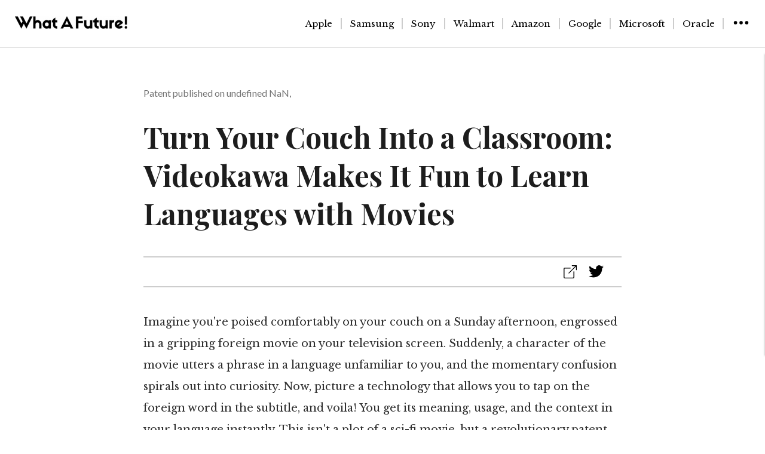

--- FILE ---
content_type: text/html;charset=utf-8
request_url: https://whatafuture.com/videokawa-language-learning-through-movies
body_size: 7757
content:
<!DOCTYPE html>
<html >
<head><meta charset="utf-8">
<title>Turn Your Couch Into a Classroom: Videokawa Makes It Fun to Learn Languages with Movies</title>
<meta name="viewport" content="width=device-width, initial-scale=1">
<link rel="preconnect" href="https://fonts.googleapis.com">
<link rel="preconnect" href="https://fonts.gstatic.com">
<link href="https://fonts.googleapis.com/css2?family=Playfair+Display:wght@400;500;600;700&display=swap" rel="stylesheet">
<link href="https://fonts.googleapis.com/css2?family=Libre+Baskerville:wght@400;700&display=swap" rel="stylesheet">
<link href="https://fonts.googleapis.com/css2?family=Lato:ital,wght@0,300;0,400;1,100&display=swap" rel="stylesheet">
<meta name="description" content="Discover how Videokawa is revolutionizing language learning with their patented platform, transforming movie-watching into interactive and engaging language lessons. Read about this groundbreaking technology in this article."><link rel="modulepreload" as="script" crossorigin href="/_nuxt/entry.21c2adcb.js"><link rel="preload" as="style" href="/_nuxt/entry.12019d9a.css"><link rel="modulepreload" as="script" crossorigin href="/_nuxt/_articles_.ff50bd0d.js"><link rel="modulepreload" as="script" crossorigin href="/_nuxt/constants.5156ed3e.js"><link rel="stylesheet" href="/_nuxt/entry.12019d9a.css"><style>*[data-v-03b04977]{font-family:Libre Baskerville,georgia,serif}.footer[data-v-03b04977]{background-color:#f1f3f3}@media (min-width:780px){.footer-inside[data-v-03b04977]{display:flex;justify-content:space-between;padding:20px 40px 20px 80px}}@media (max-width:780px){.footer-inside[data-v-03b04977]{display:flex;flex-direction:column;justify-content:space-between;padding:20px 40px}}.subscribe[data-v-03b04977],.twitter[data-v-03b04977]{flex:1;padding:10px}.subscribe h3[data-v-03b04977],.twitter h3[data-v-03b04977]{font-size:1.2rem;margin-bottom:10px}.input-group[data-v-03b04977]{align-items:center;display:flex}.input-group input[data-v-03b04977]{border:1px solid #ccc;border-radius:5px 0 0 5px;flex:1;padding:8px}.input-group button[data-v-03b04977]{background-color:#3498db;border:none;border-radius:5px;color:#fff;cursor:pointer;padding:8px 15px}.twitter a[data-v-03b04977]{color:#3498db;text-decoration:none}.copywrights[data-v-03b04977]{padding:0 20px 50px;text-align:center}</style><style></style><style>.el-popper{--el-popper-border-radius:var(--el-popover-border-radius,4px);word-wrap:break-word;border-radius:var(--el-popper-border-radius);font-size:12px;line-height:20px;min-width:10px;padding:5px 11px;position:absolute;visibility:visible;z-index:2000}.el-popper.is-dark{color:var(--el-bg-color)}.el-popper.is-dark,.el-popper.is-dark .el-popper__arrow:before{background:var(--el-text-color-primary);border:1px solid var(--el-text-color-primary)}.el-popper.is-dark .el-popper__arrow:before{right:0}.el-popper.is-light,.el-popper.is-light .el-popper__arrow:before{background:var(--el-bg-color-overlay);border:1px solid var(--el-border-color-light)}.el-popper.is-light .el-popper__arrow:before{right:0}.el-popper.is-pure{padding:0}.el-popper__arrow,.el-popper__arrow:before{height:10px;position:absolute;width:10px;z-index:-1}.el-popper__arrow:before{background:var(--el-text-color-primary);box-sizing:border-box;content:" ";transform:rotate(45deg)}.el-popper[data-popper-placement^=top]>.el-popper__arrow{bottom:-5px}.el-popper[data-popper-placement^=top]>.el-popper__arrow:before{border-bottom-right-radius:2px}.el-popper[data-popper-placement^=bottom]>.el-popper__arrow{top:-5px}.el-popper[data-popper-placement^=bottom]>.el-popper__arrow:before{border-top-left-radius:2px}.el-popper[data-popper-placement^=left]>.el-popper__arrow{right:-5px}.el-popper[data-popper-placement^=left]>.el-popper__arrow:before{border-top-right-radius:2px}.el-popper[data-popper-placement^=right]>.el-popper__arrow{left:-5px}.el-popper[data-popper-placement^=right]>.el-popper__arrow:before{border-bottom-left-radius:2px}.el-popper[data-popper-placement^=top] .el-popper__arrow:before{border-left-color:transparent!important;border-top-color:transparent!important}.el-popper[data-popper-placement^=bottom] .el-popper__arrow:before{border-bottom-color:transparent!important;border-right-color:transparent!important}.el-popper[data-popper-placement^=left] .el-popper__arrow:before{border-bottom-color:transparent!important;border-left-color:transparent!important}.el-popper[data-popper-placement^=right] .el-popper__arrow:before{border-right-color:transparent!important;border-top-color:transparent!important}</style><style>a{color:#3498db;font-family:Libre Baskerville,serif}.articletitle{font-family:Playfair Display,serif;font-size:3rem;font-weight:700}.container{color:#1d1d1d;font-family:Poppins,sans-serif;margin:0 auto;max-width:800px;padding:30px}.some-buttons{border-bottom:1.5px solid #cdcdcd;border-top:1.5px solid #cdcdcd;margin-top:40px;padding:10px;text-align:right}.article,.some-buttons{margin-bottom:40px}.date{color:#737373;font-family:Lato,sans-serif;font-weight:400;margin-top:5vh}.content{color:#303030;font-family:Libre Baskerville,georgia,serif;font-size:18px;font-weight:500;line-height:2;padding-bottom:30px}.svg-image,.svg-image:hover{padding-right:20px}.svg-image:hover{cursor:pointer}@media (min-width:780px){.grid-container{background-color:#fff;display:grid;grid-template-columns:auto auto}.phone-view-container{display:none}}@media (max-width:780px){.grid-container{display:none}}.grid-item{background-color:hsla(0,0%,100%,.8);border:1px solid hsla(0,0%,100%,.8);font-family:Libre Baskerville,serif;font-size:30px;font-size:large;font-weight:800;margin:20px 20px 20px 0;text-align:left}.link-styling{color:#000;text-decoration:none}.link-styling:hover{color:#3498db}.for-explore-more{margin-bottom:10px}</style><style>body{margin:0}</style><style>@charset "UTF-8";:root{--el-color-primary-rgb:64,158,255;--el-color-success-rgb:103,194,58;--el-color-warning-rgb:230,162,60;--el-color-danger-rgb:245,108,108;--el-color-error-rgb:245,108,108;--el-color-info-rgb:144,147,153;--el-font-size-extra-large:20px;--el-font-size-large:18px;--el-font-size-medium:16px;--el-font-size-base:14px;--el-font-size-small:13px;--el-font-size-extra-small:12px;--el-font-family:"Helvetica Neue",Helvetica,"PingFang SC","Hiragino Sans GB","Microsoft YaHei","微软雅黑",Arial,sans-serif;--el-font-weight-primary:500;--el-font-line-height-primary:24px;--el-index-normal:1;--el-index-top:1000;--el-index-popper:2000;--el-border-radius-base:4px;--el-border-radius-small:2px;--el-border-radius-round:20px;--el-border-radius-circle:100%;--el-transition-duration:0.3s;--el-transition-duration-fast:0.2s;--el-transition-function-ease-in-out-bezier:cubic-bezier(0.645,0.045,0.355,1);--el-transition-function-fast-bezier:cubic-bezier(0.23,1,0.32,1);--el-transition-all:all var(--el-transition-duration) var(--el-transition-function-ease-in-out-bezier);--el-transition-fade:opacity var(--el-transition-duration) var(--el-transition-function-fast-bezier);--el-transition-md-fade:transform var(--el-transition-duration) var(--el-transition-function-fast-bezier),opacity var(--el-transition-duration) var(--el-transition-function-fast-bezier);--el-transition-fade-linear:opacity var(--el-transition-duration-fast) linear;--el-transition-border:border-color var(--el-transition-duration-fast) var(--el-transition-function-ease-in-out-bezier);--el-transition-box-shadow:box-shadow var(--el-transition-duration-fast) var(--el-transition-function-ease-in-out-bezier);--el-transition-color:color var(--el-transition-duration-fast) var(--el-transition-function-ease-in-out-bezier);--el-component-size-large:40px;--el-component-size:32px;--el-component-size-small:24px;--el-color-white:#fff;--el-color-black:#000;--el-color-primary:#409eff;--el-color-primary-light-3:#79bbff;--el-color-primary-light-5:#a0cfff;--el-color-primary-light-7:#c6e2ff;--el-color-primary-light-8:#d9ecff;--el-color-primary-light-9:#ecf5ff;--el-color-primary-dark-2:#337ecc;--el-color-success:#67c23a;--el-color-success-light-3:#95d475;--el-color-success-light-5:#b3e19d;--el-color-success-light-7:#d1edc4;--el-color-success-light-8:#e1f3d8;--el-color-success-light-9:#f0f9eb;--el-color-success-dark-2:#529b2e;--el-color-warning:#e6a23c;--el-color-warning-light-3:#eebe77;--el-color-warning-light-5:#f3d19e;--el-color-warning-light-7:#f8e3c5;--el-color-warning-light-8:#faecd8;--el-color-warning-light-9:#fdf6ec;--el-color-warning-dark-2:#b88230;--el-color-danger:#f56c6c;--el-color-danger-light-3:#f89898;--el-color-danger-light-5:#fab6b6;--el-color-danger-light-7:#fcd3d3;--el-color-danger-light-8:#fde2e2;--el-color-danger-light-9:#fef0f0;--el-color-danger-dark-2:#c45656;--el-color-error:#f56c6c;--el-color-error-light-3:#f89898;--el-color-error-light-5:#fab6b6;--el-color-error-light-7:#fcd3d3;--el-color-error-light-8:#fde2e2;--el-color-error-light-9:#fef0f0;--el-color-error-dark-2:#c45656;--el-color-info:#909399;--el-color-info-light-3:#b1b3b8;--el-color-info-light-5:#c8c9cc;--el-color-info-light-7:#dedfe0;--el-color-info-light-8:#e9e9eb;--el-color-info-light-9:#f4f4f5;--el-color-info-dark-2:#73767a;--el-bg-color:#fff;--el-bg-color-page:#f2f3f5;--el-bg-color-overlay:#fff;--el-text-color-primary:#303133;--el-text-color-regular:#606266;--el-text-color-secondary:#909399;--el-text-color-placeholder:#a8abb2;--el-text-color-disabled:#c0c4cc;--el-border-color:#dcdfe6;--el-border-color-light:#e4e7ed;--el-border-color-lighter:#ebeef5;--el-border-color-extra-light:#f2f6fc;--el-border-color-dark:#d4d7de;--el-border-color-darker:#cdd0d6;--el-fill-color:#f0f2f5;--el-fill-color-light:#f5f7fa;--el-fill-color-lighter:#fafafa;--el-fill-color-extra-light:#fafcff;--el-fill-color-dark:#ebedf0;--el-fill-color-darker:#e6e8eb;--el-fill-color-blank:#fff;--el-box-shadow:0px 12px 32px 4px rgba(0,0,0,.04),0px 8px 20px rgba(0,0,0,.08);--el-box-shadow-light:0px 0px 12px rgba(0,0,0,.12);--el-box-shadow-lighter:0px 0px 6px rgba(0,0,0,.12);--el-box-shadow-dark:0px 16px 48px 16px rgba(0,0,0,.08),0px 12px 32px rgba(0,0,0,.12),0px 8px 16px -8px rgba(0,0,0,.16);--el-disabled-bg-color:var(--el-fill-color-light);--el-disabled-text-color:var(--el-text-color-placeholder);--el-disabled-border-color:var(--el-border-color-light);--el-overlay-color:rgba(0,0,0,.8);--el-overlay-color-light:rgba(0,0,0,.7);--el-overlay-color-lighter:rgba(0,0,0,.5);--el-mask-color:hsla(0,0%,100%,.9);--el-mask-color-extra-light:hsla(0,0%,100%,.3);--el-border-width:1px;--el-border-style:solid;--el-border-color-hover:var(--el-text-color-disabled);--el-border:var(--el-border-width) var(--el-border-style) var(--el-border-color);--el-svg-monochrome-grey:var(--el-border-color);color-scheme:light}.fade-in-linear-enter-active,.fade-in-linear-leave-active{transition:var(--el-transition-fade-linear)}.fade-in-linear-enter-from,.fade-in-linear-leave-to{opacity:0}.el-fade-in-linear-enter-active,.el-fade-in-linear-leave-active{transition:var(--el-transition-fade-linear)}.el-fade-in-linear-enter-from,.el-fade-in-linear-leave-to{opacity:0}.el-fade-in-enter-active,.el-fade-in-leave-active{transition:all var(--el-transition-duration) cubic-bezier(.55,0,.1,1)}.el-fade-in-enter-from,.el-fade-in-leave-active{opacity:0}.el-zoom-in-center-enter-active,.el-zoom-in-center-leave-active{transition:all var(--el-transition-duration) cubic-bezier(.55,0,.1,1)}.el-zoom-in-center-enter-from,.el-zoom-in-center-leave-active{opacity:0;transform:scaleX(0)}.el-zoom-in-top-enter-active,.el-zoom-in-top-leave-active{opacity:1;transform:scaleY(1);transform-origin:center top;transition:var(--el-transition-md-fade)}.el-zoom-in-top-enter-active[data-popper-placement^=top],.el-zoom-in-top-leave-active[data-popper-placement^=top]{transform-origin:center bottom}.el-zoom-in-top-enter-from,.el-zoom-in-top-leave-active{opacity:0;transform:scaleY(0)}.el-zoom-in-bottom-enter-active,.el-zoom-in-bottom-leave-active{opacity:1;transform:scaleY(1);transform-origin:center bottom;transition:var(--el-transition-md-fade)}.el-zoom-in-bottom-enter-from,.el-zoom-in-bottom-leave-active{opacity:0;transform:scaleY(0)}.el-zoom-in-left-enter-active,.el-zoom-in-left-leave-active{opacity:1;transform:scale(1);transform-origin:top left;transition:var(--el-transition-md-fade)}.el-zoom-in-left-enter-from,.el-zoom-in-left-leave-active{opacity:0;transform:scale(.45)}.collapse-transition{transition:var(--el-transition-duration) height ease-in-out,var(--el-transition-duration) padding-top ease-in-out,var(--el-transition-duration) padding-bottom ease-in-out}.el-collapse-transition-enter-active,.el-collapse-transition-leave-active{transition:var(--el-transition-duration) max-height ease-in-out,var(--el-transition-duration) padding-top ease-in-out,var(--el-transition-duration) padding-bottom ease-in-out}.horizontal-collapse-transition{transition:var(--el-transition-duration) width ease-in-out,var(--el-transition-duration) padding-left ease-in-out,var(--el-transition-duration) padding-right ease-in-out}.el-list-enter-active,.el-list-leave-active{transition:all 1s}.el-list-enter-from,.el-list-leave-to{opacity:0;transform:translateY(-30px)}.el-list-leave-active{position:absolute!important}.el-opacity-transition{transition:opacity var(--el-transition-duration) cubic-bezier(.55,0,.1,1)}.el-icon-loading{animation:rotating 2s linear infinite}.el-icon--right{margin-left:5px}.el-icon--left{margin-right:5px}@keyframes rotating{0%{transform:rotate(0)}to{transform:rotate(1turn)}}.el-icon{--color:inherit;fill:currentColor;align-items:center;color:var(--color);display:inline-flex;font-size:inherit;height:1em;justify-content:center;line-height:1em;position:relative;width:1em}.el-icon.is-loading{animation:rotating 2s linear infinite}.el-icon svg{height:1em;width:1em}</style><style>.el-row{box-sizing:border-box;display:flex;flex-wrap:wrap;position:relative}.el-row.is-justify-center{justify-content:center}.el-row.is-justify-end{justify-content:flex-end}.el-row.is-justify-space-between{justify-content:space-between}.el-row.is-justify-space-around{justify-content:space-around}.el-row.is-justify-space-evenly{justify-content:space-evenly}.el-row.is-align-middle{align-items:center}.el-row.is-align-bottom{align-items:flex-end}</style><style>*[data-v-fbde2a50]{box-sizing:border-box}.site-header[data-v-fbde2a50]{border-bottom:1px solid rgba(0,0,0,.1);display:flex;height:80px;justify-content:space-between;padding:25px}@media (min-width:780px){.site-header[data-v-fbde2a50]{background-color:#fff;border-bottom:1px solid rgba(0,0,0,.1);padding:25px;position:sticky;top:0;z-index:9999}.category-links[data-v-fbde2a50],.site-header[data-v-fbde2a50]{display:flex;justify-content:space-between}.category-links[data-v-fbde2a50]{align-items:center}.overlay[data-v-fbde2a50]{background-color:#fff;bottom:10vh;box-shadow:0 1px 2px 0 rgba(60,64,67,.3),0 1px 3px 1px rgba(60,64,67,.15);color:#000;height:70vh;margin-top:10px;overflow:auto;position:fixed;right:0;top:80px;transform:translateX(100%);transition:transform .3s ease;width:400px;z-index:9999}.overlay.active[data-v-fbde2a50]{transform:translateX(0)}.categories-for-phone[data-v-fbde2a50],.overlay-for-phone[data-v-fbde2a50]{display:none}}@media (max-width:780px){.site-header[data-v-fbde2a50]{background-color:#fff;border-bottom:1px solid rgba(0,0,0,.1);padding:25px;position:sticky;top:0;z-index:9999}.categories-for-phone[data-v-fbde2a50],.site-header[data-v-fbde2a50]{display:flex;justify-content:space-between}.categories-for-phone[data-v-fbde2a50]{align-items:center}.overlay-for-phone[data-v-fbde2a50]{background-color:#f1f3f3;border-bottom:1px solid rgba(0,0,0,.1);border-top:1px solid rgba(0,0,0,.1);box-sizing:border-box;height:100vh;left:0;max-height:calc(100vh - 80px);overflow:auto;padding-bottom:30px;position:fixed;right:0;top:80px;transform:translateY(100%);transition:transform .25s ease;width:100%;z-index:9999}.overlay-for-phone.active[data-v-fbde2a50]{transform:translateY(0)}.category-links[data-v-fbde2a50],.overlay[data-v-fbde2a50]{display:none}}.inside-overlay[data-v-fbde2a50]{font-family:Libre Baskerville,georgia,serif;padding:0 0 30px 50px}#search-by-company[data-v-fbde2a50]{margin-top:40px}#search-by-category[data-v-fbde2a50],#search-by-company[data-v-fbde2a50]{border-bottom:1px solid rgba(0,0,0,.1);font-family:Libre Baskerville,georgia,serif}#search-by-category[data-v-fbde2a50]{margin-top:20px}.link-styling[data-v-fbde2a50]{color:#000;text-decoration:none}.link-styling[data-v-fbde2a50]:hover{color:#3498db}.companies[data-v-fbde2a50]{text-decoration:none}.companies[data-v-fbde2a50]:hover{cursor:pointer}.categories[data-v-fbde2a50]{align-items:center;border-right:1.5px solid #cdcdcd;font-family:Libre Baskerville,georgia,serif;font-size:15px;padding-left:14px;padding-right:14px}.categories-inside[data-v-fbde2a50]{padding-top:10px}.more-categories-button[data-v-fbde2a50]{color:#000;padding-left:14px}.more-categories-button[data-v-fbde2a50]:hover{cursor:pointer}[data-v-fbde2a50]::-webkit-scrollbar{width:6px}[data-v-fbde2a50]::-webkit-scrollbar-track{background-color:#f5f5f5}[data-v-fbde2a50]::-webkit-scrollbar-thumb{background-color:#c4c4c4;border-radius:4px}</style><style>.error-page[data-v-8fd14559]{align-items:center;display:flex;flex-direction:column;margin:0 auto;max-width:1000px;padding:20px;text-align:center}h1[data-v-8fd14559]{font-family:Playfair Display,serif;font-size:10vh}h2[data-v-8fd14559]{font-size:35px}h2[data-v-8fd14559],h3[data-v-8fd14559]{font-family:Lato,sans-serif;font-weight:200}h3[data-v-8fd14559]{font-size:25px}.error-page p[data-v-8fd14559]{font-size:30px}.explore-more-col[data-v-8fd14559]{font-size:4vh}.explore-more-col[data-v-8fd14559],.more-articles[data-v-8fd14559]{font-family:Playfair Display,serif}.link-styling[data-v-8fd14559]{color:#424242;text-decoration:none}.link-styling[data-v-8fd14559]:hover{color:#006cd8}.content[data-v-8fd14559]{color:#303030;font-family:Libre Baskerville,georgia,serif;font-size:18px;font-weight:500;line-height:2;padding-bottom:30px}@media (min-width:780px){.grid-container[data-v-8fd14559]{grid-gap:10px;background-color:#fff;display:grid;grid-template-columns:auto auto}.phone-view-container[data-v-8fd14559]{display:none}}@media (max-width:780px){.grid-container[data-v-8fd14559]{display:none}}.grid-item[data-v-8fd14559]{background-color:hsla(0,0%,100%,.8);border:1px solid hsla(0,0%,100%,.8);font-family:Libre Baskerville,serif;font-size:30px;font-size:large;font-weight:800;margin:20px 30px 20px 0}.date[data-v-8fd14559],.grid-item[data-v-8fd14559]{text-align:left}.for-explore-more[data-v-8fd14559]{margin-bottom:10px}</style></head>
<body ><div id="el-popper-container-1024"><!--v-if--><!--teleport anchor--><!--v-if--><!--teleport anchor--></div><div id="__nuxt"><!--[--><div><!--[--><div class="site-header" role="banner" data-v-fbde2a50><div class="category-links" data-v-fbde2a50><a href="/" class="" data-v-fbde2a50><img class="watafuture-icon" src="/watafuture.png" alt="Homepage to What A Future" data-v-fbde2a50></a></div><div class="category-links" data-v-fbde2a50><!--[--><span data-v-fbde2a50><a href="/category/apple" class="link-styling categories" data-v-fbde2a50>Apple</a></span><span data-v-fbde2a50><a href="/category/samsung" class="link-styling categories" data-v-fbde2a50>Samsung</a></span><span data-v-fbde2a50><a href="/category/sony" class="link-styling categories" data-v-fbde2a50>Sony</a></span><span data-v-fbde2a50><a href="/category/walmart" class="link-styling categories" data-v-fbde2a50>Walmart</a></span><span data-v-fbde2a50><a href="/category/amazon" class="link-styling categories" data-v-fbde2a50>Amazon</a></span><span data-v-fbde2a50><a href="/category/google" class="link-styling categories" data-v-fbde2a50>Google</a></span><span data-v-fbde2a50><a href="/category/microsoft" class="link-styling categories" data-v-fbde2a50>Microsoft</a></span><span data-v-fbde2a50><a href="/category/oracle" class="link-styling categories" data-v-fbde2a50>Oracle</a></span><!--]--><span data-v-fbde2a50><img src="/menu.svg" class="more-categories-button" data-v-fbde2a50></span></div><div class="categories-for-phone" data-v-fbde2a50><a href="/" class="" data-v-fbde2a50><img class="watafuture-icon" src="/watafuture.png" alt="Homepage to What A Future" data-v-fbde2a50></a></div><div class="categories-for-phone" data-v-fbde2a50><span data-v-fbde2a50><img src="/menu.svg" class="more-categories-button" data-v-fbde2a50></span></div></div><div class="overlay-for-phone" data-v-fbde2a50><h4 class="inside-overlay" id="search-by-company" data-v-fbde2a50>Search by company</h4><div class="categories-inside" data-v-fbde2a50><!--[--><div class="el-row" style="" data-v-fbde2a50><!--[--><a href="/category/apple" class="link-styling" data-v-fbde2a50><div class="inside-overlay companies" data-v-fbde2a50>Apple</div></a><!--]--></div><div class="el-row" style="" data-v-fbde2a50><!--[--><a href="/category/samsung" class="link-styling" data-v-fbde2a50><div class="inside-overlay companies" data-v-fbde2a50>Samsung</div></a><!--]--></div><div class="el-row" style="" data-v-fbde2a50><!--[--><a href="/category/sony" class="link-styling" data-v-fbde2a50><div class="inside-overlay companies" data-v-fbde2a50>Sony</div></a><!--]--></div><div class="el-row" style="" data-v-fbde2a50><!--[--><a href="/category/walmart" class="link-styling" data-v-fbde2a50><div class="inside-overlay companies" data-v-fbde2a50>Walmart</div></a><!--]--></div><div class="el-row" style="" data-v-fbde2a50><!--[--><a href="/category/amazon" class="link-styling" data-v-fbde2a50><div class="inside-overlay companies" data-v-fbde2a50>Amazon</div></a><!--]--></div><div class="el-row" style="" data-v-fbde2a50><!--[--><a href="/category/google" class="link-styling" data-v-fbde2a50><div class="inside-overlay companies" data-v-fbde2a50>Google</div></a><!--]--></div><div class="el-row" style="" data-v-fbde2a50><!--[--><a href="/category/microsoft" class="link-styling" data-v-fbde2a50><div class="inside-overlay companies" data-v-fbde2a50>Microsoft</div></a><!--]--></div><div class="el-row" style="" data-v-fbde2a50><!--[--><a href="/category/oracle" class="link-styling" data-v-fbde2a50><div class="inside-overlay companies" data-v-fbde2a50>Oracle</div></a><!--]--></div><!--]--></div><h4 class="inside-overlay" id="search-by-category" data-v-fbde2a50>Search by category</h4><div class="categories-inside" data-v-fbde2a50><!--[--><div class="el-row" style="" data-v-fbde2a50><!--[--><a href="/category/smartphones-mobiles" class="link-styling" data-v-fbde2a50><div class="inside-overlay companies" data-v-fbde2a50>Smartphones-mobiles</div></a><!--]--></div><div class="el-row" style="" data-v-fbde2a50><!--[--><a href="/category/android" class="link-styling" data-v-fbde2a50><div class="inside-overlay companies" data-v-fbde2a50>Android</div></a><!--]--></div><div class="el-row" style="" data-v-fbde2a50><!--[--><a href="/category/space" class="link-styling" data-v-fbde2a50><div class="inside-overlay companies" data-v-fbde2a50>Space</div></a><!--]--></div><div class="el-row" style="" data-v-fbde2a50><!--[--><a href="/category/health" class="link-styling" data-v-fbde2a50><div class="inside-overlay companies" data-v-fbde2a50>Health</div></a><!--]--></div><div class="el-row" style="" data-v-fbde2a50><!--[--><a href="/category/futurism" class="link-styling" data-v-fbde2a50><div class="inside-overlay companies" data-v-fbde2a50>Futurism</div></a><!--]--></div><div class="el-row" style="" data-v-fbde2a50><!--[--><a href="/category/automotive" class="link-styling" data-v-fbde2a50><div class="inside-overlay companies" data-v-fbde2a50>Automotive</div></a><!--]--></div><div class="el-row" style="" data-v-fbde2a50><!--[--><a href="/category/gadgets" class="link-styling" data-v-fbde2a50><div class="inside-overlay companies" data-v-fbde2a50>Gadgets</div></a><!--]--></div><!--]--></div></div><div class="overlay" data-v-fbde2a50><h4 class="inside-overlay" id="search-by-company" data-v-fbde2a50>Search by category</h4><div class="categories-inside" data-v-fbde2a50><!--[--><div class="el-row" style="" data-v-fbde2a50><!--[--><a href="/category/smartphones-mobiles" class="link-styling" data-v-fbde2a50><div class="inside-overlay companies" data-v-fbde2a50>Smartphones-mobiles</div></a><!--]--></div><div class="el-row" style="" data-v-fbde2a50><!--[--><a href="/category/android" class="link-styling" data-v-fbde2a50><div class="inside-overlay companies" data-v-fbde2a50>Android</div></a><!--]--></div><div class="el-row" style="" data-v-fbde2a50><!--[--><a href="/category/space" class="link-styling" data-v-fbde2a50><div class="inside-overlay companies" data-v-fbde2a50>Space</div></a><!--]--></div><div class="el-row" style="" data-v-fbde2a50><!--[--><a href="/category/health" class="link-styling" data-v-fbde2a50><div class="inside-overlay companies" data-v-fbde2a50>Health</div></a><!--]--></div><div class="el-row" style="" data-v-fbde2a50><!--[--><a href="/category/futurism" class="link-styling" data-v-fbde2a50><div class="inside-overlay companies" data-v-fbde2a50>Futurism</div></a><!--]--></div><div class="el-row" style="" data-v-fbde2a50><!--[--><a href="/category/automotive" class="link-styling" data-v-fbde2a50><div class="inside-overlay companies" data-v-fbde2a50>Automotive</div></a><!--]--></div><div class="el-row" style="" data-v-fbde2a50><!--[--><a href="/category/gadgets" class="link-styling" data-v-fbde2a50><div class="inside-overlay companies" data-v-fbde2a50>Gadgets</div></a><!--]--></div><!--]--></div></div><!--]--><div class="container"><div class="article"><div class="date"> Patent published on August 17, 2023</div><h1 class="articletitle">Turn Your Couch Into a Classroom: Videokawa Makes It Fun to Learn Languages with Movies</h1><div class="some-buttons"><span><!--[--><img src="/external_link.svg" class="svg-image el-tooltip__trigger el-tooltip__trigger"><!--teleport start--><!--teleport end--><!--]--></span><span><!--[--><img src="/twitter.svg" class="svg-image el-tooltip__trigger el-tooltip__trigger"><!--teleport start--><!--teleport end--><!--]--></span></div><div class="content"><p>Imagine you're poised comfortably on your couch on a Sunday afternoon, engrossed in a gripping foreign movie on your television screen. Suddenly, a character of the movie utters a phrase in a language unfamiliar to you, and the momentary confusion spirals out into curiosity. Now, picture a technology that allows you to tap on the foreign word in the subtitle, and voila! You get its meaning, usage, and the context in your language instantly. This isn't a plot of a sci-fi movie, but a revolutionary patent recently published and promised by a company named Videokawa.</p><p></p><p>Titled "", this patent bearing the number <a href="https://image-ppubs.uspto.gov/dirsearch-public/print/downloadPdf/20230262296" target="_blank">US20230262296A1</a>, projects an intriguing method of language learning incorporated seamlessly into your television viewing experience.</p><p></p><p>Engaging with foreign language content on television has had its fair share of problems. Even if you are motivated enough to pause and look up every new word you come across, you are met with a barrage of meanings with no clue of the appropriate context. Moreover, the nonstop expedition from the movie to the dictionary and back again, replaces entertainment with exhaustion. Not to mention the peculiarities of each language - idioms, phrases, colloquialisms, which remain largely uncaptured with the current methods.</p><p></p><p>Videokawa seeks to turn the tide with their inventive language learning platform. The patented technology purports to exhibit subtitles in two languages at once. By simply clicking on a word, you can gain insights into its meaning, pronunciation, and context of usage in the scene. And when your curiosity is peaked, you also have the option to loop that video segment until the phrase becomes ingrained in your memory - no more manual repetition.</p><p></p><p>The platform also promises to eliminate the barriers of distance, as even while lounging on your couch across a large-magnitude screen, you can read the pedagogical information without straining your eyes. Language learning thus steps beyond the traditional confines of the classroom and merges with your everyday entertainment.</p><p></p><p>The numerous figures accompanying the patent hint at the system's meticulous design. These conceptual diagrams project the stages of interaction with the platform, from home screen scanning to video looping, providing a sneak peek into the user-friendly interface.</p><p></p><p>In the quest for breaking barriers of language comprehensions, Videokawa's innovative patent is indeed a bright beacon. However, it's important to keep in mind that patent approval does not guarantee that the technology will be available in the market soon. Like any substantial technical development, it might face hurdles in implementation and acceptance, but the mere existence of such a concept hails a promising future for language learners worldwide.</p></div></div><h3>Explore more</h3><div class="more-articles"><div class="grid-container"><!--[--><!--]--></div><div class="phone-view-container"><!--[--><!--]--></div></div></div><div class="footer" data-v-03b04977><div class="footer-inside" data-v-03b04977><div class="twitter" data-v-03b04977><h3 data-v-03b04977>Follow Us on Twitter</h3><a href="https://twitter.com/watafuture" target="_blank" data-v-03b04977>@watafuture</a></div><div class="subscribe" data-v-03b04977><h3 data-v-03b04977>Subscribe to Our Newsletter</h3><p data-v-03b04977>Stay updated with the latest patents.</p><div class="input-group" data-v-03b04977><button data-v-03b04977>Subscribe</button></div></div></div><div class="copywrights" data-v-03b04977>© All rights reserved</div></div></div><!--]--></div><script type="application/json" id="__NUXT_DATA__" data-ssr="true">[["Reactive",1],{"data":2,"state":14,"_errors":15,"serverRendered":17,"path":18},{"ogHoKiUfis":3,"DKuzqlGF8n":7},[4],{"meta_descp":5,"article_title":6},"Discover how Videokawa is revolutionizing language learning with their patented platform, transforming movie-watching into interactive and engaging language lessons. Read about this groundbreaking technology in this article.","Turn Your Couch Into a Classroom: Videokawa Makes It Fun to Learn Languages with Movies",[8],{"publication_date":9,"publication_number":10,"tweet":11,"article":12,"article_title":6,"article_category":13,"meta_descp":5},"2023-08-17","US20230262296A1","Learn languages with movies? Grab popcorn 🍿🎬\n\n#Videokawa's patent uses double subtitles with clickable words in videos. \n\nClick on a word you don't understand for more info. Practice pronunciation, search tricky phrases, and learn at your pace.\n\n#edtech #patent 📚👏\n\nBlog: tinyurl.com/25denb6z","\u003Cp>Imagine you're poised comfortably on your couch on a Sunday afternoon, engrossed in a gripping foreign movie on your television screen. Suddenly, a character of the movie utters a phrase in a language unfamiliar to you, and the momentary confusion spirals out into curiosity. Now, picture a technology that allows you to tap on the foreign word in the subtitle, and voila! You get its meaning, usage, and the context in your language instantly. This isn't a plot of a sci-fi movie, but a revolutionary patent recently published and promised by a company named Videokawa.\u003C/p>\u003Cp>\u003C/p>\u003Cp>Titled \"\", this patent bearing the number \u003Ca href=\"https://image-ppubs.uspto.gov/dirsearch-public/print/downloadPdf/20230262296\" target=\"_blank\">US20230262296A1\u003C/a>, projects an intriguing method of language learning incorporated seamlessly into your television viewing experience.\u003C/p>\u003Cp>\u003C/p>\u003Cp>Engaging with foreign language content on television has had its fair share of problems. Even if you are motivated enough to pause and look up every new word you come across, you are met with a barrage of meanings with no clue of the appropriate context. Moreover, the nonstop expedition from the movie to the dictionary and back again, replaces entertainment with exhaustion. Not to mention the peculiarities of each language - idioms, phrases, colloquialisms, which remain largely uncaptured with the current methods.\u003C/p>\u003Cp>\u003C/p>\u003Cp>Videokawa seeks to turn the tide with their inventive language learning platform. The patented technology purports to exhibit subtitles in two languages at once. By simply clicking on a word, you can gain insights into its meaning, pronunciation, and context of usage in the scene. And when your curiosity is peaked, you also have the option to loop that video segment until the phrase becomes ingrained in your memory - no more manual repetition.\u003C/p>\u003Cp>\u003C/p>\u003Cp>The platform also promises to eliminate the barriers of distance, as even while lounging on your couch across a large-magnitude screen, you can read the pedagogical information without straining your eyes. Language learning thus steps beyond the traditional confines of the classroom and merges with your everyday entertainment.\u003C/p>\u003Cp>\u003C/p>\u003Cp>The numerous figures accompanying the patent hint at the system's meticulous design. These conceptual diagrams project the stages of interaction with the platform, from home screen scanning to video looping, providing a sneak peek into the user-friendly interface.\u003C/p>\u003Cp>\u003C/p>\u003Cp>In the quest for breaking barriers of language comprehensions, Videokawa's innovative patent is indeed a bright beacon. However, it's important to keep in mind that patent approval does not guarantee that the technology will be available in the market soon. Like any substantial technical development, it might face hurdles in implementation and acceptance, but the mere existence of such a concept hails a promising future for language learners worldwide.\u003C/p>","Videokawa",{},{"ogHoKiUfis":16,"DKuzqlGF8n":16},null,true,"/videokawa-language-learning-through-movies"]</script><script>window.__NUXT__={};window.__NUXT__.config={public:{production_mode:true,apiUrl:""},app:{baseURL:"/",buildAssetsDir:"/_nuxt/",cdnURL:""}}</script><script type="module" src="/_nuxt/entry.21c2adcb.js" crossorigin></script><script defer src="https://static.cloudflareinsights.com/beacon.min.js/vcd15cbe7772f49c399c6a5babf22c1241717689176015" integrity="sha512-ZpsOmlRQV6y907TI0dKBHq9Md29nnaEIPlkf84rnaERnq6zvWvPUqr2ft8M1aS28oN72PdrCzSjY4U6VaAw1EQ==" data-cf-beacon='{"version":"2024.11.0","token":"b301126afec24201a9bea40ee44b6a4b","r":1,"server_timing":{"name":{"cfCacheStatus":true,"cfEdge":true,"cfExtPri":true,"cfL4":true,"cfOrigin":true,"cfSpeedBrain":true},"location_startswith":null}}' crossorigin="anonymous"></script>
</body>
</html>